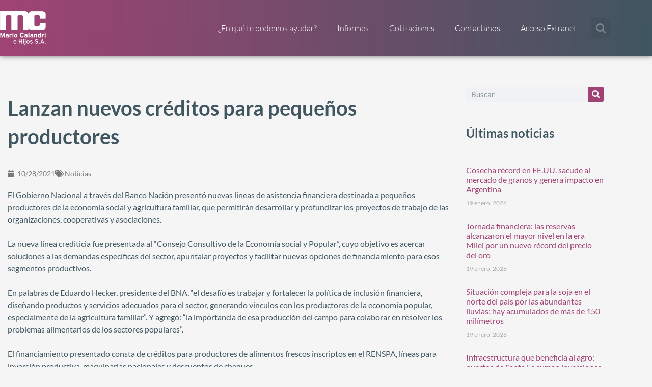

--- FILE ---
content_type: text/html; charset=UTF-8
request_url: https://calandri.com.ar/lanzan-nuevos-creditos-para-pequenos-productores/
body_size: 14498
content:
<!doctype html>
<html lang="es">
<head>
	<meta charset="UTF-8">
	<meta name="viewport" content="width=device-width, initial-scale=1">
	<link rel="profile" href="https://gmpg.org/xfn/11">
	<title>Lanzan nuevos créditos para pequeños productores &#8211; Mario Calandri e Hijos S.A.</title>
<meta name='robots' content='max-image-preview:large' />
	<style>img:is([sizes="auto" i], [sizes^="auto," i]) { contain-intrinsic-size: 3000px 1500px }</style>
	<link rel='dns-prefetch' href='//use.fontawesome.com' />
<link rel="alternate" type="application/rss+xml" title="Mario Calandri e Hijos S.A. &raquo; Feed" href="https://calandri.com.ar/feed/" />
<script>
window._wpemojiSettings = {"baseUrl":"https:\/\/s.w.org\/images\/core\/emoji\/16.0.1\/72x72\/","ext":".png","svgUrl":"https:\/\/s.w.org\/images\/core\/emoji\/16.0.1\/svg\/","svgExt":".svg","source":{"concatemoji":"https:\/\/calandri.com.ar\/wp-includes\/js\/wp-emoji-release.min.js?ver=6.8.3"}};
/*! This file is auto-generated */
!function(s,n){var o,i,e;function c(e){try{var t={supportTests:e,timestamp:(new Date).valueOf()};sessionStorage.setItem(o,JSON.stringify(t))}catch(e){}}function p(e,t,n){e.clearRect(0,0,e.canvas.width,e.canvas.height),e.fillText(t,0,0);var t=new Uint32Array(e.getImageData(0,0,e.canvas.width,e.canvas.height).data),a=(e.clearRect(0,0,e.canvas.width,e.canvas.height),e.fillText(n,0,0),new Uint32Array(e.getImageData(0,0,e.canvas.width,e.canvas.height).data));return t.every(function(e,t){return e===a[t]})}function u(e,t){e.clearRect(0,0,e.canvas.width,e.canvas.height),e.fillText(t,0,0);for(var n=e.getImageData(16,16,1,1),a=0;a<n.data.length;a++)if(0!==n.data[a])return!1;return!0}function f(e,t,n,a){switch(t){case"flag":return n(e,"\ud83c\udff3\ufe0f\u200d\u26a7\ufe0f","\ud83c\udff3\ufe0f\u200b\u26a7\ufe0f")?!1:!n(e,"\ud83c\udde8\ud83c\uddf6","\ud83c\udde8\u200b\ud83c\uddf6")&&!n(e,"\ud83c\udff4\udb40\udc67\udb40\udc62\udb40\udc65\udb40\udc6e\udb40\udc67\udb40\udc7f","\ud83c\udff4\u200b\udb40\udc67\u200b\udb40\udc62\u200b\udb40\udc65\u200b\udb40\udc6e\u200b\udb40\udc67\u200b\udb40\udc7f");case"emoji":return!a(e,"\ud83e\udedf")}return!1}function g(e,t,n,a){var r="undefined"!=typeof WorkerGlobalScope&&self instanceof WorkerGlobalScope?new OffscreenCanvas(300,150):s.createElement("canvas"),o=r.getContext("2d",{willReadFrequently:!0}),i=(o.textBaseline="top",o.font="600 32px Arial",{});return e.forEach(function(e){i[e]=t(o,e,n,a)}),i}function t(e){var t=s.createElement("script");t.src=e,t.defer=!0,s.head.appendChild(t)}"undefined"!=typeof Promise&&(o="wpEmojiSettingsSupports",i=["flag","emoji"],n.supports={everything:!0,everythingExceptFlag:!0},e=new Promise(function(e){s.addEventListener("DOMContentLoaded",e,{once:!0})}),new Promise(function(t){var n=function(){try{var e=JSON.parse(sessionStorage.getItem(o));if("object"==typeof e&&"number"==typeof e.timestamp&&(new Date).valueOf()<e.timestamp+604800&&"object"==typeof e.supportTests)return e.supportTests}catch(e){}return null}();if(!n){if("undefined"!=typeof Worker&&"undefined"!=typeof OffscreenCanvas&&"undefined"!=typeof URL&&URL.createObjectURL&&"undefined"!=typeof Blob)try{var e="postMessage("+g.toString()+"("+[JSON.stringify(i),f.toString(),p.toString(),u.toString()].join(",")+"));",a=new Blob([e],{type:"text/javascript"}),r=new Worker(URL.createObjectURL(a),{name:"wpTestEmojiSupports"});return void(r.onmessage=function(e){c(n=e.data),r.terminate(),t(n)})}catch(e){}c(n=g(i,f,p,u))}t(n)}).then(function(e){for(var t in e)n.supports[t]=e[t],n.supports.everything=n.supports.everything&&n.supports[t],"flag"!==t&&(n.supports.everythingExceptFlag=n.supports.everythingExceptFlag&&n.supports[t]);n.supports.everythingExceptFlag=n.supports.everythingExceptFlag&&!n.supports.flag,n.DOMReady=!1,n.readyCallback=function(){n.DOMReady=!0}}).then(function(){return e}).then(function(){var e;n.supports.everything||(n.readyCallback(),(e=n.source||{}).concatemoji?t(e.concatemoji):e.wpemoji&&e.twemoji&&(t(e.twemoji),t(e.wpemoji)))}))}((window,document),window._wpemojiSettings);
</script>
<style id='wp-emoji-styles-inline-css'>

	img.wp-smiley, img.emoji {
		display: inline !important;
		border: none !important;
		box-shadow: none !important;
		height: 1em !important;
		width: 1em !important;
		margin: 0 0.07em !important;
		vertical-align: -0.1em !important;
		background: none !important;
		padding: 0 !important;
	}
</style>
<link rel='stylesheet' id='wp-block-library-css' href='https://calandri.com.ar/wp-includes/css/dist/block-library/style.min.css?ver=6.8.3' media='all' />
<style id='feedzy-rss-feeds-loop-style-inline-css'>
.wp-block-feedzy-rss-feeds-loop{display:grid;gap:24px;grid-template-columns:repeat(1,1fr)}@media(min-width:782px){.wp-block-feedzy-rss-feeds-loop.feedzy-loop-columns-2,.wp-block-feedzy-rss-feeds-loop.feedzy-loop-columns-3,.wp-block-feedzy-rss-feeds-loop.feedzy-loop-columns-4,.wp-block-feedzy-rss-feeds-loop.feedzy-loop-columns-5{grid-template-columns:repeat(2,1fr)}}@media(min-width:960px){.wp-block-feedzy-rss-feeds-loop.feedzy-loop-columns-2{grid-template-columns:repeat(2,1fr)}.wp-block-feedzy-rss-feeds-loop.feedzy-loop-columns-3{grid-template-columns:repeat(3,1fr)}.wp-block-feedzy-rss-feeds-loop.feedzy-loop-columns-4{grid-template-columns:repeat(4,1fr)}.wp-block-feedzy-rss-feeds-loop.feedzy-loop-columns-5{grid-template-columns:repeat(5,1fr)}}.wp-block-feedzy-rss-feeds-loop .wp-block-image.is-style-rounded img{border-radius:9999px}.wp-block-feedzy-rss-feeds-loop .wp-block-image:has(:is(img:not([src]),img[src=""])){display:none}

</style>
<style id='font-awesome-svg-styles-default-inline-css'>
.svg-inline--fa {
  display: inline-block;
  height: 1em;
  overflow: visible;
  vertical-align: -.125em;
}
</style>
<link rel='stylesheet' id='font-awesome-svg-styles-css' href='https://calandri.com.ar/wp-content/uploads/font-awesome/v5.11.2/css/svg-with-js.css' media='all' />
<style id='font-awesome-svg-styles-inline-css'>
   .wp-block-font-awesome-icon svg::before,
   .wp-rich-text-font-awesome-icon svg::before {content: unset;}
</style>
<style id='global-styles-inline-css'>
:root{--wp--preset--aspect-ratio--square: 1;--wp--preset--aspect-ratio--4-3: 4/3;--wp--preset--aspect-ratio--3-4: 3/4;--wp--preset--aspect-ratio--3-2: 3/2;--wp--preset--aspect-ratio--2-3: 2/3;--wp--preset--aspect-ratio--16-9: 16/9;--wp--preset--aspect-ratio--9-16: 9/16;--wp--preset--color--black: #000000;--wp--preset--color--cyan-bluish-gray: #abb8c3;--wp--preset--color--white: #ffffff;--wp--preset--color--pale-pink: #f78da7;--wp--preset--color--vivid-red: #cf2e2e;--wp--preset--color--luminous-vivid-orange: #ff6900;--wp--preset--color--luminous-vivid-amber: #fcb900;--wp--preset--color--light-green-cyan: #7bdcb5;--wp--preset--color--vivid-green-cyan: #00d084;--wp--preset--color--pale-cyan-blue: #8ed1fc;--wp--preset--color--vivid-cyan-blue: #0693e3;--wp--preset--color--vivid-purple: #9b51e0;--wp--preset--gradient--vivid-cyan-blue-to-vivid-purple: linear-gradient(135deg,rgba(6,147,227,1) 0%,rgb(155,81,224) 100%);--wp--preset--gradient--light-green-cyan-to-vivid-green-cyan: linear-gradient(135deg,rgb(122,220,180) 0%,rgb(0,208,130) 100%);--wp--preset--gradient--luminous-vivid-amber-to-luminous-vivid-orange: linear-gradient(135deg,rgba(252,185,0,1) 0%,rgba(255,105,0,1) 100%);--wp--preset--gradient--luminous-vivid-orange-to-vivid-red: linear-gradient(135deg,rgba(255,105,0,1) 0%,rgb(207,46,46) 100%);--wp--preset--gradient--very-light-gray-to-cyan-bluish-gray: linear-gradient(135deg,rgb(238,238,238) 0%,rgb(169,184,195) 100%);--wp--preset--gradient--cool-to-warm-spectrum: linear-gradient(135deg,rgb(74,234,220) 0%,rgb(151,120,209) 20%,rgb(207,42,186) 40%,rgb(238,44,130) 60%,rgb(251,105,98) 80%,rgb(254,248,76) 100%);--wp--preset--gradient--blush-light-purple: linear-gradient(135deg,rgb(255,206,236) 0%,rgb(152,150,240) 100%);--wp--preset--gradient--blush-bordeaux: linear-gradient(135deg,rgb(254,205,165) 0%,rgb(254,45,45) 50%,rgb(107,0,62) 100%);--wp--preset--gradient--luminous-dusk: linear-gradient(135deg,rgb(255,203,112) 0%,rgb(199,81,192) 50%,rgb(65,88,208) 100%);--wp--preset--gradient--pale-ocean: linear-gradient(135deg,rgb(255,245,203) 0%,rgb(182,227,212) 50%,rgb(51,167,181) 100%);--wp--preset--gradient--electric-grass: linear-gradient(135deg,rgb(202,248,128) 0%,rgb(113,206,126) 100%);--wp--preset--gradient--midnight: linear-gradient(135deg,rgb(2,3,129) 0%,rgb(40,116,252) 100%);--wp--preset--font-size--small: 13px;--wp--preset--font-size--medium: 20px;--wp--preset--font-size--large: 36px;--wp--preset--font-size--x-large: 42px;--wp--preset--spacing--20: 0.44rem;--wp--preset--spacing--30: 0.67rem;--wp--preset--spacing--40: 1rem;--wp--preset--spacing--50: 1.5rem;--wp--preset--spacing--60: 2.25rem;--wp--preset--spacing--70: 3.38rem;--wp--preset--spacing--80: 5.06rem;--wp--preset--shadow--natural: 6px 6px 9px rgba(0, 0, 0, 0.2);--wp--preset--shadow--deep: 12px 12px 50px rgba(0, 0, 0, 0.4);--wp--preset--shadow--sharp: 6px 6px 0px rgba(0, 0, 0, 0.2);--wp--preset--shadow--outlined: 6px 6px 0px -3px rgba(255, 255, 255, 1), 6px 6px rgba(0, 0, 0, 1);--wp--preset--shadow--crisp: 6px 6px 0px rgba(0, 0, 0, 1);}:root { --wp--style--global--content-size: 800px;--wp--style--global--wide-size: 1200px; }:where(body) { margin: 0; }.wp-site-blocks > .alignleft { float: left; margin-right: 2em; }.wp-site-blocks > .alignright { float: right; margin-left: 2em; }.wp-site-blocks > .aligncenter { justify-content: center; margin-left: auto; margin-right: auto; }:where(.wp-site-blocks) > * { margin-block-start: 24px; margin-block-end: 0; }:where(.wp-site-blocks) > :first-child { margin-block-start: 0; }:where(.wp-site-blocks) > :last-child { margin-block-end: 0; }:root { --wp--style--block-gap: 24px; }:root :where(.is-layout-flow) > :first-child{margin-block-start: 0;}:root :where(.is-layout-flow) > :last-child{margin-block-end: 0;}:root :where(.is-layout-flow) > *{margin-block-start: 24px;margin-block-end: 0;}:root :where(.is-layout-constrained) > :first-child{margin-block-start: 0;}:root :where(.is-layout-constrained) > :last-child{margin-block-end: 0;}:root :where(.is-layout-constrained) > *{margin-block-start: 24px;margin-block-end: 0;}:root :where(.is-layout-flex){gap: 24px;}:root :where(.is-layout-grid){gap: 24px;}.is-layout-flow > .alignleft{float: left;margin-inline-start: 0;margin-inline-end: 2em;}.is-layout-flow > .alignright{float: right;margin-inline-start: 2em;margin-inline-end: 0;}.is-layout-flow > .aligncenter{margin-left: auto !important;margin-right: auto !important;}.is-layout-constrained > .alignleft{float: left;margin-inline-start: 0;margin-inline-end: 2em;}.is-layout-constrained > .alignright{float: right;margin-inline-start: 2em;margin-inline-end: 0;}.is-layout-constrained > .aligncenter{margin-left: auto !important;margin-right: auto !important;}.is-layout-constrained > :where(:not(.alignleft):not(.alignright):not(.alignfull)){max-width: var(--wp--style--global--content-size);margin-left: auto !important;margin-right: auto !important;}.is-layout-constrained > .alignwide{max-width: var(--wp--style--global--wide-size);}body .is-layout-flex{display: flex;}.is-layout-flex{flex-wrap: wrap;align-items: center;}.is-layout-flex > :is(*, div){margin: 0;}body .is-layout-grid{display: grid;}.is-layout-grid > :is(*, div){margin: 0;}body{padding-top: 0px;padding-right: 0px;padding-bottom: 0px;padding-left: 0px;}a:where(:not(.wp-element-button)){text-decoration: underline;}:root :where(.wp-element-button, .wp-block-button__link){background-color: #32373c;border-width: 0;color: #fff;font-family: inherit;font-size: inherit;line-height: inherit;padding: calc(0.667em + 2px) calc(1.333em + 2px);text-decoration: none;}.has-black-color{color: var(--wp--preset--color--black) !important;}.has-cyan-bluish-gray-color{color: var(--wp--preset--color--cyan-bluish-gray) !important;}.has-white-color{color: var(--wp--preset--color--white) !important;}.has-pale-pink-color{color: var(--wp--preset--color--pale-pink) !important;}.has-vivid-red-color{color: var(--wp--preset--color--vivid-red) !important;}.has-luminous-vivid-orange-color{color: var(--wp--preset--color--luminous-vivid-orange) !important;}.has-luminous-vivid-amber-color{color: var(--wp--preset--color--luminous-vivid-amber) !important;}.has-light-green-cyan-color{color: var(--wp--preset--color--light-green-cyan) !important;}.has-vivid-green-cyan-color{color: var(--wp--preset--color--vivid-green-cyan) !important;}.has-pale-cyan-blue-color{color: var(--wp--preset--color--pale-cyan-blue) !important;}.has-vivid-cyan-blue-color{color: var(--wp--preset--color--vivid-cyan-blue) !important;}.has-vivid-purple-color{color: var(--wp--preset--color--vivid-purple) !important;}.has-black-background-color{background-color: var(--wp--preset--color--black) !important;}.has-cyan-bluish-gray-background-color{background-color: var(--wp--preset--color--cyan-bluish-gray) !important;}.has-white-background-color{background-color: var(--wp--preset--color--white) !important;}.has-pale-pink-background-color{background-color: var(--wp--preset--color--pale-pink) !important;}.has-vivid-red-background-color{background-color: var(--wp--preset--color--vivid-red) !important;}.has-luminous-vivid-orange-background-color{background-color: var(--wp--preset--color--luminous-vivid-orange) !important;}.has-luminous-vivid-amber-background-color{background-color: var(--wp--preset--color--luminous-vivid-amber) !important;}.has-light-green-cyan-background-color{background-color: var(--wp--preset--color--light-green-cyan) !important;}.has-vivid-green-cyan-background-color{background-color: var(--wp--preset--color--vivid-green-cyan) !important;}.has-pale-cyan-blue-background-color{background-color: var(--wp--preset--color--pale-cyan-blue) !important;}.has-vivid-cyan-blue-background-color{background-color: var(--wp--preset--color--vivid-cyan-blue) !important;}.has-vivid-purple-background-color{background-color: var(--wp--preset--color--vivid-purple) !important;}.has-black-border-color{border-color: var(--wp--preset--color--black) !important;}.has-cyan-bluish-gray-border-color{border-color: var(--wp--preset--color--cyan-bluish-gray) !important;}.has-white-border-color{border-color: var(--wp--preset--color--white) !important;}.has-pale-pink-border-color{border-color: var(--wp--preset--color--pale-pink) !important;}.has-vivid-red-border-color{border-color: var(--wp--preset--color--vivid-red) !important;}.has-luminous-vivid-orange-border-color{border-color: var(--wp--preset--color--luminous-vivid-orange) !important;}.has-luminous-vivid-amber-border-color{border-color: var(--wp--preset--color--luminous-vivid-amber) !important;}.has-light-green-cyan-border-color{border-color: var(--wp--preset--color--light-green-cyan) !important;}.has-vivid-green-cyan-border-color{border-color: var(--wp--preset--color--vivid-green-cyan) !important;}.has-pale-cyan-blue-border-color{border-color: var(--wp--preset--color--pale-cyan-blue) !important;}.has-vivid-cyan-blue-border-color{border-color: var(--wp--preset--color--vivid-cyan-blue) !important;}.has-vivid-purple-border-color{border-color: var(--wp--preset--color--vivid-purple) !important;}.has-vivid-cyan-blue-to-vivid-purple-gradient-background{background: var(--wp--preset--gradient--vivid-cyan-blue-to-vivid-purple) !important;}.has-light-green-cyan-to-vivid-green-cyan-gradient-background{background: var(--wp--preset--gradient--light-green-cyan-to-vivid-green-cyan) !important;}.has-luminous-vivid-amber-to-luminous-vivid-orange-gradient-background{background: var(--wp--preset--gradient--luminous-vivid-amber-to-luminous-vivid-orange) !important;}.has-luminous-vivid-orange-to-vivid-red-gradient-background{background: var(--wp--preset--gradient--luminous-vivid-orange-to-vivid-red) !important;}.has-very-light-gray-to-cyan-bluish-gray-gradient-background{background: var(--wp--preset--gradient--very-light-gray-to-cyan-bluish-gray) !important;}.has-cool-to-warm-spectrum-gradient-background{background: var(--wp--preset--gradient--cool-to-warm-spectrum) !important;}.has-blush-light-purple-gradient-background{background: var(--wp--preset--gradient--blush-light-purple) !important;}.has-blush-bordeaux-gradient-background{background: var(--wp--preset--gradient--blush-bordeaux) !important;}.has-luminous-dusk-gradient-background{background: var(--wp--preset--gradient--luminous-dusk) !important;}.has-pale-ocean-gradient-background{background: var(--wp--preset--gradient--pale-ocean) !important;}.has-electric-grass-gradient-background{background: var(--wp--preset--gradient--electric-grass) !important;}.has-midnight-gradient-background{background: var(--wp--preset--gradient--midnight) !important;}.has-small-font-size{font-size: var(--wp--preset--font-size--small) !important;}.has-medium-font-size{font-size: var(--wp--preset--font-size--medium) !important;}.has-large-font-size{font-size: var(--wp--preset--font-size--large) !important;}.has-x-large-font-size{font-size: var(--wp--preset--font-size--x-large) !important;}
:root :where(.wp-block-pullquote){font-size: 1.5em;line-height: 1.6;}
</style>
<link rel='stylesheet' id='contact-form-7-css' href='https://calandri.com.ar/wp-content/plugins/contact-form-7/includes/css/styles.css?ver=6.1.4' media='all' />
<link rel='stylesheet' id='wpa-css-css' href='https://calandri.com.ar/wp-content/plugins/honeypot/includes/css/wpa.css?ver=2.3.04' media='all' />
<link rel='stylesheet' id='hello-elementor-css' href='https://calandri.com.ar/wp-content/themes/hello-elementor/assets/css/reset.css?ver=3.4.5' media='all' />
<link rel='stylesheet' id='hello-elementor-theme-style-css' href='https://calandri.com.ar/wp-content/themes/hello-elementor/assets/css/theme.css?ver=3.4.5' media='all' />
<link rel='stylesheet' id='hello-elementor-header-footer-css' href='https://calandri.com.ar/wp-content/themes/hello-elementor/assets/css/header-footer.css?ver=3.4.5' media='all' />
<link rel='stylesheet' id='font-awesome-official-css' href='https://use.fontawesome.com/releases/v5.11.2/css/all.css' media='all' integrity="sha384-KA6wR/X5RY4zFAHpv/CnoG2UW1uogYfdnP67Uv7eULvTveboZJg0qUpmJZb5VqzN" crossorigin="anonymous" />
<link rel='stylesheet' id='e-animation-grow-css' href='https://calandri.com.ar/wp-content/plugins/elementor/assets/lib/animations/styles/e-animation-grow.min.css?ver=3.34.2' media='all' />
<link rel='stylesheet' id='elementor-frontend-css' href='https://calandri.com.ar/wp-content/plugins/elementor/assets/css/frontend.min.css?ver=3.34.2' media='all' />
<link rel='stylesheet' id='widget-image-css' href='https://calandri.com.ar/wp-content/plugins/elementor/assets/css/widget-image.min.css?ver=3.34.2' media='all' />
<link rel='stylesheet' id='widget-nav-menu-css' href='https://calandri.com.ar/wp-content/plugins/elementor-pro/assets/css/widget-nav-menu.min.css?ver=3.34.0' media='all' />
<link rel='stylesheet' id='widget-search-form-css' href='https://calandri.com.ar/wp-content/plugins/elementor-pro/assets/css/widget-search-form.min.css?ver=3.34.0' media='all' />
<link rel='stylesheet' id='elementor-icons-shared-0-css' href='https://calandri.com.ar/wp-content/plugins/elementor/assets/lib/font-awesome/css/fontawesome.min.css?ver=5.15.3' media='all' />
<link rel='stylesheet' id='elementor-icons-fa-solid-css' href='https://calandri.com.ar/wp-content/plugins/elementor/assets/lib/font-awesome/css/solid.min.css?ver=5.15.3' media='all' />
<link rel='stylesheet' id='e-sticky-css' href='https://calandri.com.ar/wp-content/plugins/elementor-pro/assets/css/modules/sticky.min.css?ver=3.34.0' media='all' />
<link rel='stylesheet' id='e-animation-fadeInLeft-css' href='https://calandri.com.ar/wp-content/plugins/elementor/assets/lib/animations/styles/fadeInLeft.min.css?ver=3.34.2' media='all' />
<link rel='stylesheet' id='e-animation-fadeIn-css' href='https://calandri.com.ar/wp-content/plugins/elementor/assets/lib/animations/styles/fadeIn.min.css?ver=3.34.2' media='all' />
<link rel='stylesheet' id='widget-social-icons-css' href='https://calandri.com.ar/wp-content/plugins/elementor/assets/css/widget-social-icons.min.css?ver=3.34.2' media='all' />
<link rel='stylesheet' id='e-apple-webkit-css' href='https://calandri.com.ar/wp-content/plugins/elementor/assets/css/conditionals/apple-webkit.min.css?ver=3.34.2' media='all' />
<link rel='stylesheet' id='widget-heading-css' href='https://calandri.com.ar/wp-content/plugins/elementor/assets/css/widget-heading.min.css?ver=3.34.2' media='all' />
<link rel='stylesheet' id='widget-icon-list-css' href='https://calandri.com.ar/wp-content/plugins/elementor/assets/css/widget-icon-list.min.css?ver=3.34.2' media='all' />
<link rel='stylesheet' id='widget-spacer-css' href='https://calandri.com.ar/wp-content/plugins/elementor/assets/css/widget-spacer.min.css?ver=3.34.2' media='all' />
<link rel='stylesheet' id='widget-post-info-css' href='https://calandri.com.ar/wp-content/plugins/elementor-pro/assets/css/widget-post-info.min.css?ver=3.34.0' media='all' />
<link rel='stylesheet' id='elementor-icons-fa-regular-css' href='https://calandri.com.ar/wp-content/plugins/elementor/assets/lib/font-awesome/css/regular.min.css?ver=5.15.3' media='all' />
<link rel='stylesheet' id='widget-post-navigation-css' href='https://calandri.com.ar/wp-content/plugins/elementor-pro/assets/css/widget-post-navigation.min.css?ver=3.34.0' media='all' />
<link rel='stylesheet' id='widget-posts-css' href='https://calandri.com.ar/wp-content/plugins/elementor-pro/assets/css/widget-posts.min.css?ver=3.34.0' media='all' />
<link rel='stylesheet' id='feedzy-rss-feeds-elementor-css' href='https://calandri.com.ar/wp-content/plugins/feedzy-rss-feeds/css/feedzy-rss-feeds.css?ver=1' media='all' />
<link rel='stylesheet' id='elementor-icons-css' href='https://calandri.com.ar/wp-content/plugins/elementor/assets/lib/eicons/css/elementor-icons.min.css?ver=5.46.0' media='all' />
<link rel='stylesheet' id='elementor-post-3598-css' href='https://calandri.com.ar/wp-content/uploads/elementor/css/post-3598.css?ver=1768900168' media='all' />
<link rel='stylesheet' id='wpdt-elementor-widget-font-css' href='https://calandri.com.ar/wp-content/plugins/wpdatatables/integrations/page_builders/elementor/css/style.css?ver=6.4.0.4' media='all' />
<link rel='stylesheet' id='she-header-style-css' href='https://calandri.com.ar/wp-content/plugins/sticky-header-effects-for-elementor/assets/css/she-header-style.css?ver=2.1.6' media='all' />
<link rel='stylesheet' id='elementor-post-1721-css' href='https://calandri.com.ar/wp-content/uploads/elementor/css/post-1721.css?ver=1768900169' media='all' />
<link rel='stylesheet' id='elementor-post-1724-css' href='https://calandri.com.ar/wp-content/uploads/elementor/css/post-1724.css?ver=1768900169' media='all' />
<link rel='stylesheet' id='elementor-post-3549-css' href='https://calandri.com.ar/wp-content/uploads/elementor/css/post-3549.css?ver=1768900492' media='all' />
<link rel='stylesheet' id='font-awesome-official-v4shim-css' href='https://use.fontawesome.com/releases/v5.11.2/css/v4-shims.css' media='all' integrity="sha384-/EdpJd7d6gGFiQ/vhh7iOjiZdf4+6K4al/XrX6FxxZwDSrAdWxAynr4p/EA/vyPQ" crossorigin="anonymous" />
<style id='font-awesome-official-v4shim-inline-css'>
@font-face {
font-family: "FontAwesome";
font-display: block;
src: url("https://use.fontawesome.com/releases/v5.11.2/webfonts/fa-brands-400.eot"),
		url("https://use.fontawesome.com/releases/v5.11.2/webfonts/fa-brands-400.eot?#iefix") format("embedded-opentype"),
		url("https://use.fontawesome.com/releases/v5.11.2/webfonts/fa-brands-400.woff2") format("woff2"),
		url("https://use.fontawesome.com/releases/v5.11.2/webfonts/fa-brands-400.woff") format("woff"),
		url("https://use.fontawesome.com/releases/v5.11.2/webfonts/fa-brands-400.ttf") format("truetype"),
		url("https://use.fontawesome.com/releases/v5.11.2/webfonts/fa-brands-400.svg#fontawesome") format("svg");
}

@font-face {
font-family: "FontAwesome";
font-display: block;
src: url("https://use.fontawesome.com/releases/v5.11.2/webfonts/fa-solid-900.eot"),
		url("https://use.fontawesome.com/releases/v5.11.2/webfonts/fa-solid-900.eot?#iefix") format("embedded-opentype"),
		url("https://use.fontawesome.com/releases/v5.11.2/webfonts/fa-solid-900.woff2") format("woff2"),
		url("https://use.fontawesome.com/releases/v5.11.2/webfonts/fa-solid-900.woff") format("woff"),
		url("https://use.fontawesome.com/releases/v5.11.2/webfonts/fa-solid-900.ttf") format("truetype"),
		url("https://use.fontawesome.com/releases/v5.11.2/webfonts/fa-solid-900.svg#fontawesome") format("svg");
}

@font-face {
font-family: "FontAwesome";
font-display: block;
src: url("https://use.fontawesome.com/releases/v5.11.2/webfonts/fa-regular-400.eot"),
		url("https://use.fontawesome.com/releases/v5.11.2/webfonts/fa-regular-400.eot?#iefix") format("embedded-opentype"),
		url("https://use.fontawesome.com/releases/v5.11.2/webfonts/fa-regular-400.woff2") format("woff2"),
		url("https://use.fontawesome.com/releases/v5.11.2/webfonts/fa-regular-400.woff") format("woff"),
		url("https://use.fontawesome.com/releases/v5.11.2/webfonts/fa-regular-400.ttf") format("truetype"),
		url("https://use.fontawesome.com/releases/v5.11.2/webfonts/fa-regular-400.svg#fontawesome") format("svg");
unicode-range: U+F004-F005,U+F007,U+F017,U+F022,U+F024,U+F02E,U+F03E,U+F044,U+F057-F059,U+F06E,U+F070,U+F075,U+F07B-F07C,U+F080,U+F086,U+F089,U+F094,U+F09D,U+F0A0,U+F0A4-F0A7,U+F0C5,U+F0C7-F0C8,U+F0E0,U+F0EB,U+F0F3,U+F0F8,U+F0FE,U+F111,U+F118-F11A,U+F11C,U+F133,U+F144,U+F146,U+F14A,U+F14D-F14E,U+F150-F152,U+F15B-F15C,U+F164-F165,U+F185-F186,U+F191-F192,U+F1AD,U+F1C1-F1C9,U+F1CD,U+F1D8,U+F1E3,U+F1EA,U+F1F6,U+F1F9,U+F20A,U+F247-F249,U+F24D,U+F254-F25B,U+F25D,U+F267,U+F271-F274,U+F279,U+F28B,U+F28D,U+F2B5-F2B6,U+F2B9,U+F2BB,U+F2BD,U+F2C1-F2C2,U+F2D0,U+F2D2,U+F2DC,U+F2ED,U+F328,U+F358-F35B,U+F3A5,U+F3D1,U+F410,U+F4AD;
}
</style>
<link rel='stylesheet' id='elementor-gf-local-lato-css' href='https://calandri.com.ar/wp-content/uploads/elementor/google-fonts/css/lato.css?ver=1742245587' media='all' />
<link rel='stylesheet' id='elementor-icons-fa-brands-css' href='https://calandri.com.ar/wp-content/plugins/elementor/assets/lib/font-awesome/css/brands.min.css?ver=5.15.3' media='all' />
<script src="https://calandri.com.ar/wp-includes/js/jquery/jquery.min.js?ver=3.7.1" id="jquery-core-js"></script>
<script src="https://calandri.com.ar/wp-includes/js/jquery/jquery-migrate.min.js?ver=3.4.1" id="jquery-migrate-js"></script>
<script src="https://calandri.com.ar/wp-content/plugins/sticky-header-effects-for-elementor/assets/js/she-header.js?ver=2.1.6" id="she-header-js"></script>
<link rel="https://api.w.org/" href="https://calandri.com.ar/wp-json/" /><link rel="alternate" title="JSON" type="application/json" href="https://calandri.com.ar/wp-json/wp/v2/posts/7160" /><link rel="EditURI" type="application/rsd+xml" title="RSD" href="https://calandri.com.ar/xmlrpc.php?rsd" />
<meta name="generator" content="WordPress 6.8.3" />
<link rel="canonical" href="https://calandri.com.ar/lanzan-nuevos-creditos-para-pequenos-productores/" />
<link rel='shortlink' href='https://calandri.com.ar/?p=7160' />
<link rel="alternate" title="oEmbed (JSON)" type="application/json+oembed" href="https://calandri.com.ar/wp-json/oembed/1.0/embed?url=https%3A%2F%2Fcalandri.com.ar%2Flanzan-nuevos-creditos-para-pequenos-productores%2F" />
<link rel="alternate" title="oEmbed (XML)" type="text/xml+oembed" href="https://calandri.com.ar/wp-json/oembed/1.0/embed?url=https%3A%2F%2Fcalandri.com.ar%2Flanzan-nuevos-creditos-para-pequenos-productores%2F&#038;format=xml" />
<style type="text/css">
.feedzy-rss-link-icon:after {
	content: url("https://calandri.com.ar/wp-content/plugins/feedzy-rss-feeds/img/external-link.png");
	margin-left: 3px;
}
</style>
		<meta name="generator" content="Elementor 3.34.2; features: additional_custom_breakpoints; settings: css_print_method-external, google_font-enabled, font_display-auto">
			<style>
				.e-con.e-parent:nth-of-type(n+4):not(.e-lazyloaded):not(.e-no-lazyload),
				.e-con.e-parent:nth-of-type(n+4):not(.e-lazyloaded):not(.e-no-lazyload) * {
					background-image: none !important;
				}
				@media screen and (max-height: 1024px) {
					.e-con.e-parent:nth-of-type(n+3):not(.e-lazyloaded):not(.e-no-lazyload),
					.e-con.e-parent:nth-of-type(n+3):not(.e-lazyloaded):not(.e-no-lazyload) * {
						background-image: none !important;
					}
				}
				@media screen and (max-height: 640px) {
					.e-con.e-parent:nth-of-type(n+2):not(.e-lazyloaded):not(.e-no-lazyload),
					.e-con.e-parent:nth-of-type(n+2):not(.e-lazyloaded):not(.e-no-lazyload) * {
						background-image: none !important;
					}
				}
			</style>
			<link rel="icon" href="https://calandri.com.ar/wp-content/uploads/2019/12/cropped-favicon-calandri-02-32x32.png" sizes="32x32" />
<link rel="icon" href="https://calandri.com.ar/wp-content/uploads/2019/12/cropped-favicon-calandri-02-192x192.png" sizes="192x192" />
<link rel="apple-touch-icon" href="https://calandri.com.ar/wp-content/uploads/2019/12/cropped-favicon-calandri-02-180x180.png" />
<meta name="msapplication-TileImage" content="https://calandri.com.ar/wp-content/uploads/2019/12/cropped-favicon-calandri-02-270x270.png" />
</head>
<body class="wp-singular post-template-default single single-post postid-7160 single-format-standard wp-custom-logo wp-embed-responsive wp-theme-hello-elementor hello-elementor-default elementor-default elementor-kit-3598 elementor-page-3549">


<a class="skip-link screen-reader-text" href="#content">Ir al contenido</a>

		<header data-elementor-type="header" data-elementor-id="1721" class="elementor elementor-1721 elementor-location-header" data-elementor-post-type="elementor_library">
					<header class="elementor-section elementor-top-section elementor-element elementor-element-4b1fd6d4 elementor-section-content-middle elementor-section-boxed elementor-section-height-default elementor-section-height-default" data-id="4b1fd6d4" data-element_type="section" data-settings="{&quot;background_background&quot;:&quot;gradient&quot;,&quot;sticky&quot;:&quot;top&quot;,&quot;sticky_on&quot;:[&quot;desktop&quot;,&quot;tablet&quot;,&quot;mobile&quot;],&quot;sticky_offset&quot;:0,&quot;sticky_effects_offset&quot;:0,&quot;sticky_anchor_link_offset&quot;:0}">
						<div class="elementor-container elementor-column-gap-no">
					<div class="elementor-column elementor-col-33 elementor-top-column elementor-element elementor-element-3d4858c4" data-id="3d4858c4" data-element_type="column">
			<div class="elementor-widget-wrap elementor-element-populated">
						<div class="elementor-element elementor-element-e130b53 elementor-widget elementor-widget-image" data-id="e130b53" data-element_type="widget" data-widget_type="image.default">
				<div class="elementor-widget-container">
																<a href="https://calandri.com.ar">
							<img fetchpriority="high" width="300" height="221" src="https://calandri.com.ar/wp-content/uploads/2019/11/cropped-MC-logo-transparente-02-300x221.png" class="elementor-animation-grow attachment-medium size-medium wp-image-8572" alt="" srcset="https://calandri.com.ar/wp-content/uploads/2019/11/cropped-MC-logo-transparente-02-300x221.png 300w, https://calandri.com.ar/wp-content/uploads/2019/11/cropped-MC-logo-transparente-02.png 511w" sizes="(max-width: 300px) 100vw, 300px" />								</a>
															</div>
				</div>
					</div>
		</div>
				<div class="elementor-column elementor-col-33 elementor-top-column elementor-element elementor-element-51b33c1a" data-id="51b33c1a" data-element_type="column">
			<div class="elementor-widget-wrap elementor-element-populated">
						<div class="elementor-element elementor-element-4211ebd2 elementor-nav-menu__align-end elementor-nav-menu--dropdown-tablet elementor-nav-menu__text-align-aside elementor-nav-menu--toggle elementor-nav-menu--burger elementor-widget elementor-widget-nav-menu" data-id="4211ebd2" data-element_type="widget" data-settings="{&quot;layout&quot;:&quot;horizontal&quot;,&quot;submenu_icon&quot;:{&quot;value&quot;:&quot;&lt;i class=\&quot;fas fa-caret-down\&quot; aria-hidden=\&quot;true\&quot;&gt;&lt;\/i&gt;&quot;,&quot;library&quot;:&quot;fa-solid&quot;},&quot;toggle&quot;:&quot;burger&quot;}" data-widget_type="nav-menu.default">
				<div class="elementor-widget-container">
								<nav aria-label="Menú" class="elementor-nav-menu--main elementor-nav-menu__container elementor-nav-menu--layout-horizontal e--pointer-underline e--animation-grow">
				<ul id="menu-1-4211ebd2" class="elementor-nav-menu"><li class="menu-item menu-item-type-post_type menu-item-object-page menu-item-2525"><a href="https://calandri.com.ar/en-que-te-podemos-ayudar/" class="elementor-item">¿En qué te podemos ayudar?</a></li>
<li class="menu-item menu-item-type-post_type menu-item-object-page menu-item-3108"><a href="https://calandri.com.ar/informes/" class="elementor-item">Informes</a></li>
<li class="menu-item menu-item-type-post_type menu-item-object-page menu-item-3215"><a href="https://calandri.com.ar/cotizaciones/" class="elementor-item">Cotizaciones</a></li>
<li class="menu-item menu-item-type-post_type menu-item-object-page menu-item-2724"><a href="https://calandri.com.ar/contactanos/" class="elementor-item">Contactanos</a></li>
<li class="menu-item menu-item-type-custom menu-item-object-custom menu-item-3224"><a target="_blank" href="http://extranet.calandri.com.ar/acceso/" class="elementor-item">Acceso Extranet</a></li>
</ul>			</nav>
					<div class="elementor-menu-toggle" role="button" tabindex="0" aria-label="Alternar menú" aria-expanded="false">
			<i aria-hidden="true" role="presentation" class="elementor-menu-toggle__icon--open eicon-menu-bar"></i><i aria-hidden="true" role="presentation" class="elementor-menu-toggle__icon--close eicon-close"></i>		</div>
					<nav class="elementor-nav-menu--dropdown elementor-nav-menu__container" aria-hidden="true">
				<ul id="menu-2-4211ebd2" class="elementor-nav-menu"><li class="menu-item menu-item-type-post_type menu-item-object-page menu-item-2525"><a href="https://calandri.com.ar/en-que-te-podemos-ayudar/" class="elementor-item" tabindex="-1">¿En qué te podemos ayudar?</a></li>
<li class="menu-item menu-item-type-post_type menu-item-object-page menu-item-3108"><a href="https://calandri.com.ar/informes/" class="elementor-item" tabindex="-1">Informes</a></li>
<li class="menu-item menu-item-type-post_type menu-item-object-page menu-item-3215"><a href="https://calandri.com.ar/cotizaciones/" class="elementor-item" tabindex="-1">Cotizaciones</a></li>
<li class="menu-item menu-item-type-post_type menu-item-object-page menu-item-2724"><a href="https://calandri.com.ar/contactanos/" class="elementor-item" tabindex="-1">Contactanos</a></li>
<li class="menu-item menu-item-type-custom menu-item-object-custom menu-item-3224"><a target="_blank" href="http://extranet.calandri.com.ar/acceso/" class="elementor-item" tabindex="-1">Acceso Extranet</a></li>
</ul>			</nav>
						</div>
				</div>
					</div>
		</div>
				<div class="elementor-column elementor-col-33 elementor-top-column elementor-element elementor-element-10d403ad" data-id="10d403ad" data-element_type="column">
			<div class="elementor-widget-wrap elementor-element-populated">
						<div class="elementor-element elementor-element-cb9f07d elementor-search-form--skin-full_screen elementor-widget elementor-widget-search-form" data-id="cb9f07d" data-element_type="widget" data-settings="{&quot;skin&quot;:&quot;full_screen&quot;}" data-widget_type="search-form.default">
				<div class="elementor-widget-container">
							<search role="search">
			<form class="elementor-search-form" action="https://calandri.com.ar" method="get">
												<div class="elementor-search-form__toggle" role="button" tabindex="0" aria-label="Buscar">
					<i aria-hidden="true" class="fas fa-search"></i>				</div>
								<div class="elementor-search-form__container">
					<label class="elementor-screen-only" for="elementor-search-form-cb9f07d">Buscar</label>

					
					<input id="elementor-search-form-cb9f07d" placeholder="Buscar..." class="elementor-search-form__input" type="search" name="s" value="">
					
					
										<div class="dialog-lightbox-close-button dialog-close-button" role="button" tabindex="0" aria-label="Cerrar este cuadro de búsqueda.">
						<i aria-hidden="true" class="eicon-close"></i>					</div>
									</div>
			</form>
		</search>
						</div>
				</div>
					</div>
		</div>
					</div>
		</header>
				</header>
				<div data-elementor-type="single" data-elementor-id="3549" class="elementor elementor-3549 elementor-location-single post-7160 post type-post status-publish format-standard hentry category-noticias" data-elementor-post-type="elementor_library">
					<section class="elementor-section elementor-top-section elementor-element elementor-element-1b5af4f elementor-section-boxed elementor-section-height-default elementor-section-height-default" data-id="1b5af4f" data-element_type="section">
						<div class="elementor-container elementor-column-gap-default">
					<div class="elementor-column elementor-col-100 elementor-top-column elementor-element elementor-element-531355a" data-id="531355a" data-element_type="column">
			<div class="elementor-widget-wrap elementor-element-populated">
						<div class="elementor-element elementor-element-a9623bc elementor-widget elementor-widget-global elementor-global-3387 elementor-widget-spacer" data-id="a9623bc" data-element_type="widget" data-widget_type="spacer.default">
				<div class="elementor-widget-container">
							<div class="elementor-spacer">
			<div class="elementor-spacer-inner"></div>
		</div>
						</div>
				</div>
					</div>
		</div>
					</div>
		</section>
				<section class="elementor-section elementor-top-section elementor-element elementor-element-0a47ec2 elementor-section-boxed elementor-section-height-default elementor-section-height-default" data-id="0a47ec2" data-element_type="section">
						<div class="elementor-container elementor-column-gap-default">
					<div class="elementor-column elementor-col-50 elementor-top-column elementor-element elementor-element-7db4798" data-id="7db4798" data-element_type="column">
			<div class="elementor-widget-wrap elementor-element-populated">
						<div class="elementor-element elementor-element-d5af214 elementor-widget elementor-widget-theme-post-title elementor-page-title elementor-widget-heading" data-id="d5af214" data-element_type="widget" data-settings="{&quot;_animation&quot;:&quot;none&quot;}" data-widget_type="theme-post-title.default">
				<div class="elementor-widget-container">
					<h1 class="elementor-heading-title elementor-size-default">Lanzan nuevos créditos para pequeños productores</h1>				</div>
				</div>
				<div class="elementor-element elementor-element-383a292 elementor-widget elementor-widget-post-info" data-id="383a292" data-element_type="widget" data-widget_type="post-info.default">
				<div class="elementor-widget-container">
							<ul class="elementor-inline-items elementor-icon-list-items elementor-post-info">
								<li class="elementor-icon-list-item elementor-repeater-item-a98b51b elementor-inline-item" itemprop="datePublished">
						<a href="https://calandri.com.ar/2021/10/28/">
											<span class="elementor-icon-list-icon">
								<i aria-hidden="true" class="fas fa-calendar"></i>							</span>
									<span class="elementor-icon-list-text elementor-post-info__item elementor-post-info__item--type-date">
										<time>10/28/2021</time>					</span>
									</a>
				</li>
				<li class="elementor-icon-list-item elementor-repeater-item-95c7ef2 elementor-inline-item" itemprop="about">
										<span class="elementor-icon-list-icon">
								<i aria-hidden="true" class="fas fa-tags"></i>							</span>
									<span class="elementor-icon-list-text elementor-post-info__item elementor-post-info__item--type-terms">
										<span class="elementor-post-info__terms-list">
				<a href="https://calandri.com.ar/category/noticias/" class="elementor-post-info__terms-list-item">Noticias</a>				</span>
					</span>
								</li>
				</ul>
						</div>
				</div>
				<div class="elementor-element elementor-element-4dd1f94 elementor-widget elementor-widget-theme-post-content" data-id="4dd1f94" data-element_type="widget" data-widget_type="theme-post-content.default">
				<div class="elementor-widget-container">
					
<p>El Gobierno Nacional a través del Banco Nación presentó nuevas líneas de asistencia financiera destinada a pequeños productores de la economía social y agricultura familiar, que permitirán desarrollar y profundizar los proyectos de trabajo de las organizaciones, cooperativas y asociaciones.<br><br>La nueva línea crediticia fue presentada al “Consejo Consultivo de la Economía social y Popular”, cuyo objetivo es acercar soluciones a las demandas específicas del sector, apuntalar proyectos y facilitar nuevas opciones de financiamiento para esos segmentos productivos.<br><br>En palabras de Eduardo Hecker, presidente del BNA, “el desafío es trabajar y fortalecer la política de inclusión financiera, diseñando productos y servicios adecuados para el sector, generando vínculos con los productores de la economía popular, especialmente de la agricultura familiar”. Y agregó: “la importancia de esa producción del campo para colaborar en resolver los problemas alimentarios de los sectores populares”.<br><br>El financiamiento presentado consta de créditos para productores de alimentos frescos inscriptos en el RENSPA, líneas para inversión productiva, maquinarias nacionales y descuentos de cheques.</p>



<p><strong>Fuente: BCR News</strong></p>
				</div>
				</div>
				<div class="elementor-element elementor-element-750b160 elementor-widget elementor-widget-spacer" data-id="750b160" data-element_type="widget" data-widget_type="spacer.default">
				<div class="elementor-widget-container">
							<div class="elementor-spacer">
			<div class="elementor-spacer-inner"></div>
		</div>
						</div>
				</div>
				<div class="elementor-element elementor-element-5dae66c elementor-post-navigation-borders-yes elementor-widget elementor-widget-post-navigation" data-id="5dae66c" data-element_type="widget" data-widget_type="post-navigation.default">
				<div class="elementor-widget-container">
							<div class="elementor-post-navigation" role="navigation" aria-label="Navegación de la entrada">
			<div class="elementor-post-navigation__prev elementor-post-navigation__link">
				<a href="https://calandri.com.ar/presentaron-manuales-sectoriales-de-maiz-y-sorgo-del-programa-argentino-de-carbono-neutro/" rel="prev"><span class="post-navigation__arrow-wrapper post-navigation__arrow-prev"><i aria-hidden="true" class="fas fa-angle-left"></i><span class="elementor-screen-only">Ant</span></span><span class="elementor-post-navigation__link__prev"><span class="post-navigation__prev--label">Anterior</span><span class="post-navigation__prev--title">Presentaron Manuales Sectoriales de maíz y sorgo del Programa Argentino de Carbono Neutro</span></span></a>			</div>
							<div class="elementor-post-navigation__separator-wrapper">
					<div class="elementor-post-navigation__separator"></div>
				</div>
						<div class="elementor-post-navigation__next elementor-post-navigation__link">
				<a href="https://calandri.com.ar/las-exportaciones-de-maquinaria-agricola-cerraran-el-ano-con-un-aumento-de-60/" rel="next"><span class="elementor-post-navigation__link__next"><span class="post-navigation__next--label">Siguiente</span><span class="post-navigation__next--title">Las exportaciones de maquinaría agrícola cerrarán el año con un aumento de 60%</span></span><span class="post-navigation__arrow-wrapper post-navigation__arrow-next"><i aria-hidden="true" class="fas fa-angle-right"></i><span class="elementor-screen-only">Siguiente</span></span></a>			</div>
		</div>
						</div>
				</div>
				<div class="elementor-element elementor-element-635a629 elementor-widget elementor-widget-spacer" data-id="635a629" data-element_type="widget" data-widget_type="spacer.default">
				<div class="elementor-widget-container">
							<div class="elementor-spacer">
			<div class="elementor-spacer-inner"></div>
		</div>
						</div>
				</div>
					</div>
		</div>
				<div class="elementor-column elementor-col-50 elementor-top-column elementor-element elementor-element-80a30b7" data-id="80a30b7" data-element_type="column">
			<div class="elementor-widget-wrap elementor-element-populated">
						<div class="elementor-element elementor-element-9c61a2f elementor-search-form--skin-classic elementor-search-form--button-type-icon elementor-search-form--icon-search elementor-widget elementor-widget-search-form" data-id="9c61a2f" data-element_type="widget" data-settings="{&quot;skin&quot;:&quot;classic&quot;}" data-widget_type="search-form.default">
				<div class="elementor-widget-container">
							<search role="search">
			<form class="elementor-search-form" action="https://calandri.com.ar" method="get">
												<div class="elementor-search-form__container">
					<label class="elementor-screen-only" for="elementor-search-form-9c61a2f">Buscar</label>

					
					<input id="elementor-search-form-9c61a2f" placeholder="Buscar" class="elementor-search-form__input" type="search" name="s" value="">
					
											<button class="elementor-search-form__submit" type="submit" aria-label="Buscar">
															<i aria-hidden="true" class="fas fa-search"></i>													</button>
					
									</div>
			</form>
		</search>
						</div>
				</div>
				<div class="elementor-element elementor-element-2e93c86 elementor-widget elementor-widget-spacer" data-id="2e93c86" data-element_type="widget" data-widget_type="spacer.default">
				<div class="elementor-widget-container">
							<div class="elementor-spacer">
			<div class="elementor-spacer-inner"></div>
		</div>
						</div>
				</div>
				<div class="elementor-element elementor-element-512325c elementor-widget elementor-widget-heading" data-id="512325c" data-element_type="widget" data-widget_type="heading.default">
				<div class="elementor-widget-container">
					<h4 class="elementor-heading-title elementor-size-default">Últimas noticias</h4>				</div>
				</div>
				<div class="elementor-element elementor-element-3786949 elementor-widget elementor-widget-spacer" data-id="3786949" data-element_type="widget" data-widget_type="spacer.default">
				<div class="elementor-widget-container">
							<div class="elementor-spacer">
			<div class="elementor-spacer-inner"></div>
		</div>
						</div>
				</div>
				<div class="elementor-element elementor-element-5ef4c27 elementor-grid-1 elementor-posts--thumbnail-left elementor-grid-tablet-2 elementor-grid-mobile-1 elementor-widget elementor-widget-posts" data-id="5ef4c27" data-element_type="widget" data-settings="{&quot;classic_columns&quot;:&quot;1&quot;,&quot;classic_row_gap&quot;:{&quot;unit&quot;:&quot;px&quot;,&quot;size&quot;:15,&quot;sizes&quot;:[]},&quot;classic_columns_tablet&quot;:&quot;2&quot;,&quot;classic_columns_mobile&quot;:&quot;1&quot;,&quot;classic_row_gap_tablet&quot;:{&quot;unit&quot;:&quot;px&quot;,&quot;size&quot;:&quot;&quot;,&quot;sizes&quot;:[]},&quot;classic_row_gap_mobile&quot;:{&quot;unit&quot;:&quot;px&quot;,&quot;size&quot;:&quot;&quot;,&quot;sizes&quot;:[]}}" data-widget_type="posts.classic">
				<div class="elementor-widget-container">
							<div class="elementor-posts-container elementor-posts elementor-posts--skin-classic elementor-grid" role="list">
				<article class="elementor-post elementor-grid-item post-13156 post type-post status-publish format-standard hentry category-noticias" role="listitem">
				<div class="elementor-post__text">
				<h3 class="elementor-post__title">
			<a href="https://calandri.com.ar/cosecha-record-en-ee-uu-sacude-al-mercado-de-granos-y-genera-impacto-en-argentina/" >
				Cosecha récord en EE.UU. sacude al mercado de granos y genera impacto en Argentina			</a>
		</h3>
				<div class="elementor-post__meta-data">
					<span class="elementor-post-date">
			19 enero, 2026		</span>
				</div>
				</div>
				</article>
				<article class="elementor-post elementor-grid-item post-13157 post type-post status-publish format-standard hentry category-noticias" role="listitem">
				<div class="elementor-post__text">
				<h3 class="elementor-post__title">
			<a href="https://calandri.com.ar/jornada-financiera-las-reservas-alcanzaron-el-mayor-nivel-en-la-era-milei-por-un-nuevo-record-del-precio-del-oro/" >
				Jornada financiera: las reservas alcanzaron el mayor nivel en la era Milei por un nuevo récord del precio del oro			</a>
		</h3>
				<div class="elementor-post__meta-data">
					<span class="elementor-post-date">
			19 enero, 2026		</span>
				</div>
				</div>
				</article>
				<article class="elementor-post elementor-grid-item post-13158 post type-post status-publish format-standard hentry category-noticias" role="listitem">
				<div class="elementor-post__text">
				<h3 class="elementor-post__title">
			<a href="https://calandri.com.ar/situacion-compleja-para-la-soja-en-el-norte-del-pais-por-las-abundantes-lluvias-hay-acumulados-de-mas-de-150-milimetros/" >
				Situación compleja para la soja en el norte del país por las abundantes lluvias: hay acumulados de más de 150 milímetros			</a>
		</h3>
				<div class="elementor-post__meta-data">
					<span class="elementor-post-date">
			19 enero, 2026		</span>
				</div>
				</div>
				</article>
				<article class="elementor-post elementor-grid-item post-13159 post type-post status-publish format-standard hentry category-noticias" role="listitem">
				<div class="elementor-post__text">
				<h3 class="elementor-post__title">
			<a href="https://calandri.com.ar/infraestructura-que-beneficia-al-agro-puertos-de-santa-fe-suman-inversiones-por-us-522-millones/" >
				Infraestructura que beneficia al agro: puertos de Santa Fe suman inversiones por U$S 522 millones			</a>
		</h3>
				<div class="elementor-post__meta-data">
					<span class="elementor-post-date">
			19 enero, 2026		</span>
				</div>
				</div>
				</article>
				<article class="elementor-post elementor-grid-item post-13152 post type-post status-publish format-standard hentry category-noticias" role="listitem">
				<div class="elementor-post__text">
				<h3 class="elementor-post__title">
			<a href="https://calandri.com.ar/por-que-el-trigo-logro-una-cosecha-record-un-caso-testigo-en-el-corazon-triguero-del-sur-bonaerense/" >
				¿Por qué el trigo logró una cosecha récord?: un caso testigo en el corazón triguero del sur bonaerense			</a>
		</h3>
				<div class="elementor-post__meta-data">
					<span class="elementor-post-date">
			18 enero, 2026		</span>
				</div>
				</div>
				</article>
				</div>
		
						</div>
				</div>
					</div>
		</div>
					</div>
		</section>
				</div>
				<footer data-elementor-type="footer" data-elementor-id="1724" class="elementor elementor-1724 elementor-location-footer" data-elementor-post-type="elementor_library">
					<footer class="elementor-section elementor-top-section elementor-element elementor-element-7d900199 elementor-section-boxed elementor-section-height-default elementor-section-height-default" data-id="7d900199" data-element_type="section" data-settings="{&quot;background_background&quot;:&quot;classic&quot;}">
						<div class="elementor-container elementor-column-gap-no">
					<div class="elementor-column elementor-col-33 elementor-top-column elementor-element elementor-element-75aa2ae0" data-id="75aa2ae0" data-element_type="column">
			<div class="elementor-widget-wrap elementor-element-populated">
						<div class="elementor-element elementor-element-4d5a9b6 animated-slow elementor-invisible elementor-widget elementor-widget-theme-site-logo elementor-widget-image" data-id="4d5a9b6" data-element_type="widget" data-settings="{&quot;_animation&quot;:&quot;fadeInLeft&quot;}" data-widget_type="theme-site-logo.default">
				<div class="elementor-widget-container">
											<a href="https://calandri.com.ar">
			<img width="511" height="377" src="https://calandri.com.ar/wp-content/uploads/2019/11/cropped-MC-logo-transparente-02.png" class="attachment-full size-full wp-image-8572" alt="" srcset="https://calandri.com.ar/wp-content/uploads/2019/11/cropped-MC-logo-transparente-02.png 511w, https://calandri.com.ar/wp-content/uploads/2019/11/cropped-MC-logo-transparente-02-300x221.png 300w" sizes="(max-width: 511px) 100vw, 511px" />				</a>
											</div>
				</div>
				<div class="elementor-element elementor-element-1504825 elementor-hidden-phone animated-slow elementor-hidden-tablet elementor-invisible elementor-widget elementor-widget-image" data-id="1504825" data-element_type="widget" data-settings="{&quot;_animation&quot;:&quot;fadeIn&quot;}" data-widget_type="image.default">
				<div class="elementor-widget-container">
																<a href="https://www.atci.com.ar/" target="_blank">
							<img width="1" height="1" src="https://calandri.com.ar/wp-content/uploads/2020/09/atci-logo.svg" class="attachment-large size-large wp-image-5362" alt="" />								</a>
															</div>
				</div>
					</div>
		</div>
				<div class="elementor-column elementor-col-33 elementor-top-column elementor-element elementor-element-4a8f287 animated-slow elementor-invisible" data-id="4a8f287" data-element_type="column" data-settings="{&quot;animation&quot;:&quot;fadeIn&quot;}">
			<div class="elementor-widget-wrap elementor-element-populated">
						<div class="elementor-element elementor-element-947132a e-grid-align-left e-grid-align-mobile-center elementor-shape-rounded elementor-grid-0 elementor-widget elementor-widget-social-icons" data-id="947132a" data-element_type="widget" data-widget_type="social-icons.default">
				<div class="elementor-widget-container">
							<div class="elementor-social-icons-wrapper elementor-grid" role="list">
							<span class="elementor-grid-item" role="listitem">
					<a class="elementor-icon elementor-social-icon elementor-social-icon-twitter elementor-repeater-item-faf4880" href="https://twitter.com/calandriehijos" target="_blank">
						<span class="elementor-screen-only">Twitter</span>
						<i aria-hidden="true" class="fab fa-twitter"></i>					</a>
				</span>
							<span class="elementor-grid-item" role="listitem">
					<a class="elementor-icon elementor-social-icon elementor-social-icon-facebook-f elementor-repeater-item-764f27a" href="https://www.facebook.com/calandriehijos/" target="_blank">
						<span class="elementor-screen-only">Facebook-f</span>
						<i aria-hidden="true" class="fab fa-facebook-f"></i>					</a>
				</span>
							<span class="elementor-grid-item" role="listitem">
					<a class="elementor-icon elementor-social-icon elementor-social-icon-instagram elementor-repeater-item-17584a3" href="https://www.instagram.com/calandriehijos/" target="_blank">
						<span class="elementor-screen-only">Instagram</span>
						<i aria-hidden="true" class="fab fa-instagram"></i>					</a>
				</span>
					</div>
						</div>
				</div>
					</div>
		</div>
				<div class="elementor-column elementor-col-33 elementor-top-column elementor-element elementor-element-709e763b" data-id="709e763b" data-element_type="column">
			<div class="elementor-widget-wrap elementor-element-populated">
						<div class="elementor-element elementor-element-69e92641 elementor-widget elementor-widget-heading" data-id="69e92641" data-element_type="widget" data-widget_type="heading.default">
				<div class="elementor-widget-container">
					<h2 class="elementor-heading-title elementor-size-default">Plantas de Acopio</h2>				</div>
				</div>
				<div class="elementor-element elementor-element-d9b4715 elementor-align-start elementor-icon-list--layout-traditional elementor-list-item-link-full_width elementor-widget elementor-widget-icon-list" data-id="d9b4715" data-element_type="widget" data-widget_type="icon-list.default">
				<div class="elementor-widget-container">
							<ul class="elementor-icon-list-items">
							<li class="elementor-icon-list-item">
											<a href="/plantas/#juncal">

												<span class="elementor-icon-list-icon">
																<i class="fa fa-map-marker" aria-hidden="true"></i>
													</span>
										<span class="elementor-icon-list-text">Ruta 178 y Acc. Ruta 10 • Juncal (Sta. Fe) • 02473-492410</span>
											</a>
									</li>
								<li class="elementor-icon-list-item">
											<a href="/plantas/#arroyo-dulce">

												<span class="elementor-icon-list-icon">
																<i class="fa fa-map-marker" aria-hidden="true"></i>
													</span>
										<span class="elementor-icon-list-text">Acceso Ruta 32 • Arroyo Dulce (Bs. As.)  • 02477-491213</span>
											</a>
									</li>
								<li class="elementor-icon-list-item">
											<a href="/plantas/#pergamino">

												<span class="elementor-icon-list-icon">
																<i class="fa fa-map-marker" aria-hidden="true"></i>
													</span>
										<span class="elementor-icon-list-text">Av. Rodríguez Jáuregui 3480 • Pergamino (Bs.As.) • 02477-430790</span>
											</a>
									</li>
								<li class="elementor-icon-list-item">
											<a href="/plantas/#salto">

												<span class="elementor-icon-list-icon">
																<i class="fa fa-map-marker" aria-hidden="true"></i>
													</span>
										<span class="elementor-icon-list-text">Ruta 191 y Av. Italia • Salto (Bs.As.) • 02474-431551</span>
											</a>
									</li>
								<li class="elementor-icon-list-item">
											<a href="/plantas/#mercedes">

												<span class="elementor-icon-list-icon">
																<i class="fa fa-map-marker" aria-hidden="true"></i>
													</span>
										<span class="elementor-icon-list-text">Ruta 41, Km. 234 • Mercedes (Bs.As.) • 02324-405000</span>
											</a>
									</li>
								<li class="elementor-icon-list-item">
											<a href="https://lacalifornia.com.ar/" target="_blank">

												<span class="elementor-icon-list-icon">
																<i class="fa fa-map-marker" aria-hidden="true"></i>
													</span>
										<span class="elementor-icon-list-text">PSA La California S.A. • (02477) 422113 - Cel. 2477468801</span>
											</a>
									</li>
						</ul>
						</div>
				</div>
				<div class="elementor-element elementor-element-c34f151 animated-slow elementor-hidden-desktop elementor-invisible elementor-widget elementor-widget-image" data-id="c34f151" data-element_type="widget" data-settings="{&quot;_animation&quot;:&quot;fadeIn&quot;}" data-widget_type="image.default">
				<div class="elementor-widget-container">
																<a href="https://www.atci.com.ar/" target="_blank">
							<img width="1" height="1" src="https://calandri.com.ar/wp-content/uploads/2020/09/atci-logo.svg" class="attachment-large size-large wp-image-5362" alt="" />								</a>
															</div>
				</div>
					</div>
		</div>
					</div>
		</footer>
				</footer>
		
<script type="speculationrules">
{"prefetch":[{"source":"document","where":{"and":[{"href_matches":"\/*"},{"not":{"href_matches":["\/wp-*.php","\/wp-admin\/*","\/wp-content\/uploads\/*","\/wp-content\/*","\/wp-content\/plugins\/*","\/wp-content\/themes\/hello-elementor\/*","\/*\\?(.+)"]}},{"not":{"selector_matches":"a[rel~=\"nofollow\"]"}},{"not":{"selector_matches":".no-prefetch, .no-prefetch a"}}]},"eagerness":"conservative"}]}
</script>
			<script>
				const lazyloadRunObserver = () => {
					const lazyloadBackgrounds = document.querySelectorAll( `.e-con.e-parent:not(.e-lazyloaded)` );
					const lazyloadBackgroundObserver = new IntersectionObserver( ( entries ) => {
						entries.forEach( ( entry ) => {
							if ( entry.isIntersecting ) {
								let lazyloadBackground = entry.target;
								if( lazyloadBackground ) {
									lazyloadBackground.classList.add( 'e-lazyloaded' );
								}
								lazyloadBackgroundObserver.unobserve( entry.target );
							}
						});
					}, { rootMargin: '200px 0px 200px 0px' } );
					lazyloadBackgrounds.forEach( ( lazyloadBackground ) => {
						lazyloadBackgroundObserver.observe( lazyloadBackground );
					} );
				};
				const events = [
					'DOMContentLoaded',
					'elementor/lazyload/observe',
				];
				events.forEach( ( event ) => {
					document.addEventListener( event, lazyloadRunObserver );
				} );
			</script>
			<link rel='stylesheet' id='so-css-hello-elementor-css' href='https://calandri.com.ar/wp-content/uploads/so-css/so-css-hello-elementor.css?ver=1719429957' media='all' />
<script src="https://calandri.com.ar/wp-includes/js/dist/hooks.min.js?ver=4d63a3d491d11ffd8ac6" id="wp-hooks-js"></script>
<script src="https://calandri.com.ar/wp-includes/js/dist/i18n.min.js?ver=5e580eb46a90c2b997e6" id="wp-i18n-js"></script>
<script id="wp-i18n-js-after">
wp.i18n.setLocaleData( { 'text direction\u0004ltr': [ 'ltr' ] } );
</script>
<script src="https://calandri.com.ar/wp-content/plugins/contact-form-7/includes/swv/js/index.js?ver=6.1.4" id="swv-js"></script>
<script id="contact-form-7-js-translations">
( function( domain, translations ) {
	var localeData = translations.locale_data[ domain ] || translations.locale_data.messages;
	localeData[""].domain = domain;
	wp.i18n.setLocaleData( localeData, domain );
} )( "contact-form-7", {"translation-revision-date":"2025-12-01 15:45:40+0000","generator":"GlotPress\/4.0.3","domain":"messages","locale_data":{"messages":{"":{"domain":"messages","plural-forms":"nplurals=2; plural=n != 1;","lang":"es"},"This contact form is placed in the wrong place.":["Este formulario de contacto est\u00e1 situado en el lugar incorrecto."],"Error:":["Error:"]}},"comment":{"reference":"includes\/js\/index.js"}} );
</script>
<script id="contact-form-7-js-before">
var wpcf7 = {
    "api": {
        "root": "https:\/\/calandri.com.ar\/wp-json\/",
        "namespace": "contact-form-7\/v1"
    },
    "cached": 1
};
</script>
<script src="https://calandri.com.ar/wp-content/plugins/contact-form-7/includes/js/index.js?ver=6.1.4" id="contact-form-7-js"></script>
<script src="https://calandri.com.ar/wp-content/plugins/honeypot/includes/js/wpa.js?ver=2.3.04" id="wpascript-js"></script>
<script id="wpascript-js-after">
wpa_field_info = {"wpa_field_name":"orbyef8721","wpa_field_value":95162,"wpa_add_test":"no"}
</script>
<script src="https://calandri.com.ar/wp-content/plugins/elementor/assets/js/webpack.runtime.min.js?ver=3.34.2" id="elementor-webpack-runtime-js"></script>
<script src="https://calandri.com.ar/wp-content/plugins/elementor/assets/js/frontend-modules.min.js?ver=3.34.2" id="elementor-frontend-modules-js"></script>
<script src="https://calandri.com.ar/wp-includes/js/jquery/ui/core.min.js?ver=1.13.3" id="jquery-ui-core-js"></script>
<script id="elementor-frontend-js-before">
var elementorFrontendConfig = {"environmentMode":{"edit":false,"wpPreview":false,"isScriptDebug":false},"i18n":{"shareOnFacebook":"Compartir en Facebook","shareOnTwitter":"Compartir en Twitter","pinIt":"Pinear","download":"Descargar","downloadImage":"Descargar imagen","fullscreen":"Pantalla completa","zoom":"Zoom","share":"Compartir","playVideo":"Reproducir v\u00eddeo","previous":"Anterior","next":"Siguiente","close":"Cerrar","a11yCarouselPrevSlideMessage":"Diapositiva anterior","a11yCarouselNextSlideMessage":"Diapositiva siguiente","a11yCarouselFirstSlideMessage":"Esta es la primera diapositiva","a11yCarouselLastSlideMessage":"Esta es la \u00faltima diapositiva","a11yCarouselPaginationBulletMessage":"Ir a la diapositiva"},"is_rtl":false,"breakpoints":{"xs":0,"sm":480,"md":768,"lg":1025,"xl":1440,"xxl":1600},"responsive":{"breakpoints":{"mobile":{"label":"M\u00f3vil vertical","value":767,"default_value":767,"direction":"max","is_enabled":true},"mobile_extra":{"label":"M\u00f3vil horizontal","value":880,"default_value":880,"direction":"max","is_enabled":false},"tablet":{"label":"Tableta vertical","value":1024,"default_value":1024,"direction":"max","is_enabled":true},"tablet_extra":{"label":"Tableta horizontal","value":1200,"default_value":1200,"direction":"max","is_enabled":false},"laptop":{"label":"Port\u00e1til","value":1366,"default_value":1366,"direction":"max","is_enabled":false},"widescreen":{"label":"Pantalla grande","value":2400,"default_value":2400,"direction":"min","is_enabled":false}},"hasCustomBreakpoints":false},"version":"3.34.2","is_static":false,"experimentalFeatures":{"additional_custom_breakpoints":true,"theme_builder_v2":true,"home_screen":true,"global_classes_should_enforce_capabilities":true,"e_variables":true,"cloud-library":true,"e_opt_in_v4_page":true,"e_interactions":true,"e_editor_one":true,"import-export-customization":true,"e_pro_variables":true},"urls":{"assets":"https:\/\/calandri.com.ar\/wp-content\/plugins\/elementor\/assets\/","ajaxurl":"https:\/\/calandri.com.ar\/wp-admin\/admin-ajax.php","uploadUrl":"https:\/\/calandri.com.ar\/wp-content\/uploads"},"nonces":{"floatingButtonsClickTracking":"0f00c589fb"},"swiperClass":"swiper","settings":{"page":[],"editorPreferences":[]},"kit":{"global_image_lightbox":"yes","active_breakpoints":["viewport_mobile","viewport_tablet"],"lightbox_enable_counter":"yes","lightbox_enable_fullscreen":"yes","lightbox_enable_zoom":"yes","lightbox_enable_share":"yes","lightbox_title_src":"title","lightbox_description_src":"description"},"post":{"id":7160,"title":"Lanzan%20nuevos%20cr%C3%A9ditos%20para%20peque%C3%B1os%20productores%20%E2%80%93%20Mario%20Calandri%20e%20Hijos%20S.A.","excerpt":"","featuredImage":false}};
</script>
<script src="https://calandri.com.ar/wp-content/plugins/elementor/assets/js/frontend.min.js?ver=3.34.2" id="elementor-frontend-js"></script>
<script src="https://calandri.com.ar/wp-content/plugins/elementor-pro/assets/lib/smartmenus/jquery.smartmenus.min.js?ver=1.2.1" id="smartmenus-js"></script>
<script src="https://calandri.com.ar/wp-content/plugins/elementor-pro/assets/lib/sticky/jquery.sticky.min.js?ver=3.34.0" id="e-sticky-js"></script>
<script src="https://calandri.com.ar/wp-includes/js/imagesloaded.min.js?ver=5.0.0" id="imagesloaded-js"></script>
<script src="https://calandri.com.ar/wp-content/plugins/elementor-pro/assets/js/webpack-pro.runtime.min.js?ver=3.34.0" id="elementor-pro-webpack-runtime-js"></script>
<script id="elementor-pro-frontend-js-before">
var ElementorProFrontendConfig = {"ajaxurl":"https:\/\/calandri.com.ar\/wp-admin\/admin-ajax.php","nonce":"0ab39afc09","urls":{"assets":"https:\/\/calandri.com.ar\/wp-content\/plugins\/elementor-pro\/assets\/","rest":"https:\/\/calandri.com.ar\/wp-json\/"},"settings":{"lazy_load_background_images":true},"popup":{"hasPopUps":false},"shareButtonsNetworks":{"facebook":{"title":"Facebook","has_counter":true},"twitter":{"title":"Twitter"},"linkedin":{"title":"LinkedIn","has_counter":true},"pinterest":{"title":"Pinterest","has_counter":true},"reddit":{"title":"Reddit","has_counter":true},"vk":{"title":"VK","has_counter":true},"odnoklassniki":{"title":"OK","has_counter":true},"tumblr":{"title":"Tumblr"},"digg":{"title":"Digg"},"skype":{"title":"Skype"},"stumbleupon":{"title":"StumbleUpon","has_counter":true},"mix":{"title":"Mix"},"telegram":{"title":"Telegram"},"pocket":{"title":"Pocket","has_counter":true},"xing":{"title":"XING","has_counter":true},"whatsapp":{"title":"WhatsApp"},"email":{"title":"Email"},"print":{"title":"Print"},"x-twitter":{"title":"X"},"threads":{"title":"Threads"}},"facebook_sdk":{"lang":"es_ES","app_id":""},"lottie":{"defaultAnimationUrl":"https:\/\/calandri.com.ar\/wp-content\/plugins\/elementor-pro\/modules\/lottie\/assets\/animations\/default.json"}};
</script>
<script src="https://calandri.com.ar/wp-content/plugins/elementor-pro/assets/js/frontend.min.js?ver=3.34.0" id="elementor-pro-frontend-js"></script>
<script src="https://calandri.com.ar/wp-content/plugins/elementor-pro/assets/js/elements-handlers.min.js?ver=3.34.0" id="pro-elements-handlers-js"></script>

</body>
</html>

<!-- Dynamic page generated in 1.391 seconds. -->
<!-- Cached page generated by WP-Super-Cache on 2026-01-20 16:03:42 -->

<!-- super cache -->

--- FILE ---
content_type: text/css
request_url: https://calandri.com.ar/wp-content/uploads/elementor/css/post-3598.css?ver=1768900168
body_size: 203
content:
.elementor-kit-3598{--e-global-color-primary:#405660;--e-global-color-secondary:#A04374;--e-global-color-text:#405660;--e-global-color-accent:#A04374;--e-global-color-234fa73d:#7A7A7A;--e-global-color-24284ee8:#EAEAEA;--e-global-color-4e76ecbe:#D394B8;--e-global-color-6d6f79a3:#F5F6F6;--e-global-color-3c94b8e5:#000;--e-global-color-29b2b2f2:#FFF;--e-global-typography-primary-font-family:"Lato";--e-global-typography-primary-font-weight:600;--e-global-typography-secondary-font-family:"Lato";--e-global-typography-secondary-font-weight:400;--e-global-typography-text-font-family:"Lato";--e-global-typography-text-font-weight:400;--e-global-typography-accent-font-family:"Lato";--e-global-typography-accent-font-weight:500;}.elementor-kit-3598 e-page-transition{background-color:#FFBC7D;}.elementor-section.elementor-section-boxed > .elementor-container{max-width:1200px;}.e-con{--container-max-width:1200px;}{}h1.entry-title{display:var(--page-title-display);}@media(max-width:1024px){.elementor-section.elementor-section-boxed > .elementor-container{max-width:1024px;}.e-con{--container-max-width:1024px;}}@media(max-width:767px){.elementor-section.elementor-section-boxed > .elementor-container{max-width:767px;}.e-con{--container-max-width:767px;}}

--- FILE ---
content_type: text/css
request_url: https://calandri.com.ar/wp-content/uploads/elementor/css/post-1721.css?ver=1768900169
body_size: 1364
content:
.elementor-1721 .elementor-element.elementor-element-4b1fd6d4 > .elementor-container > .elementor-column > .elementor-widget-wrap{align-content:center;align-items:center;}.elementor-1721 .elementor-element.elementor-element-4b1fd6d4:not(.elementor-motion-effects-element-type-background), .elementor-1721 .elementor-element.elementor-element-4b1fd6d4 > .elementor-motion-effects-container > .elementor-motion-effects-layer{background-color:transparent;background-image:linear-gradient(270deg, #405660 0%, #a04374 100%);}.elementor-1721 .elementor-element.elementor-element-4b1fd6d4{box-shadow:0px 0px 10px 0px rgba(0,0,0,0.5);transition:background 0.3s, border 0.3s, border-radius 0.3s, box-shadow 0.3s;padding:22px 0px 22px 0px;}.elementor-1721 .elementor-element.elementor-element-4b1fd6d4 > .elementor-background-overlay{transition:background 0.3s, border-radius 0.3s, opacity 0.3s;}.elementor-widget-image .widget-image-caption{color:var( --e-global-color-text );font-family:var( --e-global-typography-text-font-family ), Lato;font-weight:var( --e-global-typography-text-font-weight );}.elementor-1721 .elementor-element.elementor-element-e130b53{text-align:start;}.elementor-1721 .elementor-element.elementor-element-e130b53 img{width:30%;max-width:30%;}.elementor-widget-nav-menu .elementor-nav-menu .elementor-item{font-family:var( --e-global-typography-primary-font-family ), Lato;font-weight:var( --e-global-typography-primary-font-weight );}.elementor-widget-nav-menu .elementor-nav-menu--main .elementor-item{color:var( --e-global-color-text );fill:var( --e-global-color-text );}.elementor-widget-nav-menu .elementor-nav-menu--main .elementor-item:hover,
					.elementor-widget-nav-menu .elementor-nav-menu--main .elementor-item.elementor-item-active,
					.elementor-widget-nav-menu .elementor-nav-menu--main .elementor-item.highlighted,
					.elementor-widget-nav-menu .elementor-nav-menu--main .elementor-item:focus{color:var( --e-global-color-accent );fill:var( --e-global-color-accent );}.elementor-widget-nav-menu .elementor-nav-menu--main:not(.e--pointer-framed) .elementor-item:before,
					.elementor-widget-nav-menu .elementor-nav-menu--main:not(.e--pointer-framed) .elementor-item:after{background-color:var( --e-global-color-accent );}.elementor-widget-nav-menu .e--pointer-framed .elementor-item:before,
					.elementor-widget-nav-menu .e--pointer-framed .elementor-item:after{border-color:var( --e-global-color-accent );}.elementor-widget-nav-menu{--e-nav-menu-divider-color:var( --e-global-color-text );}.elementor-widget-nav-menu .elementor-nav-menu--dropdown .elementor-item, .elementor-widget-nav-menu .elementor-nav-menu--dropdown  .elementor-sub-item{font-family:var( --e-global-typography-accent-font-family ), Lato;font-weight:var( --e-global-typography-accent-font-weight );}.elementor-1721 .elementor-element.elementor-element-4211ebd2 .elementor-menu-toggle{margin-left:auto;border-width:0px;border-radius:0px;}.elementor-1721 .elementor-element.elementor-element-4211ebd2 .elementor-nav-menu .elementor-item{font-family:"Lato", Lato;font-size:16px;font-weight:300;}.elementor-1721 .elementor-element.elementor-element-4211ebd2 .elementor-nav-menu--main .elementor-item{color:#ffffff;fill:#ffffff;}.elementor-1721 .elementor-element.elementor-element-4211ebd2 .elementor-nav-menu--main .elementor-item:hover,
					.elementor-1721 .elementor-element.elementor-element-4211ebd2 .elementor-nav-menu--main .elementor-item.elementor-item-active,
					.elementor-1721 .elementor-element.elementor-element-4211ebd2 .elementor-nav-menu--main .elementor-item.highlighted,
					.elementor-1721 .elementor-element.elementor-element-4211ebd2 .elementor-nav-menu--main .elementor-item:focus{color:#d394b8;fill:#d394b8;}.elementor-1721 .elementor-element.elementor-element-4211ebd2 .elementor-nav-menu--main:not(.e--pointer-framed) .elementor-item:before,
					.elementor-1721 .elementor-element.elementor-element-4211ebd2 .elementor-nav-menu--main:not(.e--pointer-framed) .elementor-item:after{background-color:#d394b8;}.elementor-1721 .elementor-element.elementor-element-4211ebd2 .e--pointer-framed .elementor-item:before,
					.elementor-1721 .elementor-element.elementor-element-4211ebd2 .e--pointer-framed .elementor-item:after{border-color:#d394b8;}.elementor-1721 .elementor-element.elementor-element-4211ebd2 .e--pointer-framed .elementor-item:before{border-width:1px;}.elementor-1721 .elementor-element.elementor-element-4211ebd2 .e--pointer-framed.e--animation-draw .elementor-item:before{border-width:0 0 1px 1px;}.elementor-1721 .elementor-element.elementor-element-4211ebd2 .e--pointer-framed.e--animation-draw .elementor-item:after{border-width:1px 1px 0 0;}.elementor-1721 .elementor-element.elementor-element-4211ebd2 .e--pointer-framed.e--animation-corners .elementor-item:before{border-width:1px 0 0 1px;}.elementor-1721 .elementor-element.elementor-element-4211ebd2 .e--pointer-framed.e--animation-corners .elementor-item:after{border-width:0 1px 1px 0;}.elementor-1721 .elementor-element.elementor-element-4211ebd2 .e--pointer-underline .elementor-item:after,
					 .elementor-1721 .elementor-element.elementor-element-4211ebd2 .e--pointer-overline .elementor-item:before,
					 .elementor-1721 .elementor-element.elementor-element-4211ebd2 .e--pointer-double-line .elementor-item:before,
					 .elementor-1721 .elementor-element.elementor-element-4211ebd2 .e--pointer-double-line .elementor-item:after{height:1px;}.elementor-1721 .elementor-element.elementor-element-4211ebd2 .elementor-nav-menu--dropdown a, .elementor-1721 .elementor-element.elementor-element-4211ebd2 .elementor-menu-toggle{color:#000000;fill:#000000;}.elementor-1721 .elementor-element.elementor-element-4211ebd2 .elementor-nav-menu--dropdown{background-color:#f2f2f2;}.elementor-1721 .elementor-element.elementor-element-4211ebd2 .elementor-nav-menu--dropdown a:hover,
					.elementor-1721 .elementor-element.elementor-element-4211ebd2 .elementor-nav-menu--dropdown a:focus,
					.elementor-1721 .elementor-element.elementor-element-4211ebd2 .elementor-nav-menu--dropdown a.elementor-item-active,
					.elementor-1721 .elementor-element.elementor-element-4211ebd2 .elementor-nav-menu--dropdown a.highlighted,
					.elementor-1721 .elementor-element.elementor-element-4211ebd2 .elementor-menu-toggle:hover,
					.elementor-1721 .elementor-element.elementor-element-4211ebd2 .elementor-menu-toggle:focus{color:#00ce1b;}.elementor-1721 .elementor-element.elementor-element-4211ebd2 .elementor-nav-menu--dropdown a:hover,
					.elementor-1721 .elementor-element.elementor-element-4211ebd2 .elementor-nav-menu--dropdown a:focus,
					.elementor-1721 .elementor-element.elementor-element-4211ebd2 .elementor-nav-menu--dropdown a.elementor-item-active,
					.elementor-1721 .elementor-element.elementor-element-4211ebd2 .elementor-nav-menu--dropdown a.highlighted{background-color:#ededed;}.elementor-1721 .elementor-element.elementor-element-4211ebd2 .elementor-nav-menu--dropdown .elementor-item, .elementor-1721 .elementor-element.elementor-element-4211ebd2 .elementor-nav-menu--dropdown  .elementor-sub-item{font-size:15px;}.elementor-1721 .elementor-element.elementor-element-4211ebd2 div.elementor-menu-toggle{color:#ffffff;}.elementor-1721 .elementor-element.elementor-element-4211ebd2 div.elementor-menu-toggle svg{fill:#ffffff;}.elementor-1721 .elementor-element.elementor-element-4211ebd2 div.elementor-menu-toggle:hover, .elementor-1721 .elementor-element.elementor-element-4211ebd2 div.elementor-menu-toggle:focus{color:#d394b8;}.elementor-1721 .elementor-element.elementor-element-4211ebd2 div.elementor-menu-toggle:hover svg, .elementor-1721 .elementor-element.elementor-element-4211ebd2 div.elementor-menu-toggle:focus svg{fill:#d394b8;}.elementor-1721 .elementor-element.elementor-element-4211ebd2{--nav-menu-icon-size:25px;}.elementor-widget-search-form input[type="search"].elementor-search-form__input{font-family:var( --e-global-typography-text-font-family ), Lato;font-weight:var( --e-global-typography-text-font-weight );}.elementor-widget-search-form .elementor-search-form__input,
					.elementor-widget-search-form .elementor-search-form__icon,
					.elementor-widget-search-form .elementor-lightbox .dialog-lightbox-close-button,
					.elementor-widget-search-form .elementor-lightbox .dialog-lightbox-close-button:hover,
					.elementor-widget-search-form.elementor-search-form--skin-full_screen input[type="search"].elementor-search-form__input{color:var( --e-global-color-text );fill:var( --e-global-color-text );}.elementor-widget-search-form .elementor-search-form__submit{font-family:var( --e-global-typography-text-font-family ), Lato;font-weight:var( --e-global-typography-text-font-weight );background-color:var( --e-global-color-secondary );}.elementor-1721 .elementor-element.elementor-element-cb9f07d .elementor-search-form{text-align:end;}.elementor-1721 .elementor-element.elementor-element-cb9f07d .elementor-search-form__toggle{--e-search-form-toggle-size:40px;--e-search-form-toggle-color:rgba(255,255,255,0.28);--e-search-form-toggle-icon-size:calc(48em / 100);}.elementor-1721 .elementor-element.elementor-element-cb9f07d.elementor-search-form--skin-full_screen .elementor-search-form__container{background-color:rgba(0,0,0,0.87);}.elementor-1721 .elementor-element.elementor-element-cb9f07d:not(.elementor-search-form--skin-full_screen) .elementor-search-form__container{border-radius:3px;}.elementor-1721 .elementor-element.elementor-element-cb9f07d.elementor-search-form--skin-full_screen input[type="search"].elementor-search-form__input{border-radius:3px;}.elementor-1721 .elementor-element.elementor-element-cb9f07d .elementor-search-form__toggle:hover{--e-search-form-toggle-color:#d394b8;}.elementor-1721 .elementor-element.elementor-element-cb9f07d .elementor-search-form__toggle:focus{--e-search-form-toggle-color:#d394b8;}.elementor-theme-builder-content-area{height:400px;}.elementor-location-header:before, .elementor-location-footer:before{content:"";display:table;clear:both;}@media(min-width:768px){.elementor-1721 .elementor-element.elementor-element-51b33c1a{width:62.632%;}.elementor-1721 .elementor-element.elementor-element-10d403ad{width:4.032%;}}@media(max-width:1024px){.elementor-1721 .elementor-element.elementor-element-4b1fd6d4{padding:30px 25px 30px 25px;}.elementor-1721 .elementor-element.elementor-element-e130b53 img{max-width:35%;}}@media(max-width:767px){.elementor-1721 .elementor-element.elementor-element-4b1fd6d4{padding:20px 20px 20px 20px;}.elementor-1721 .elementor-element.elementor-element-3d4858c4{width:50%;}.elementor-1721 .elementor-element.elementor-element-e130b53{text-align:start;}.elementor-1721 .elementor-element.elementor-element-e130b53 img{max-width:55%;}.elementor-1721 .elementor-element.elementor-element-51b33c1a{width:35%;}.elementor-1721 .elementor-element.elementor-element-4211ebd2 > .elementor-widget-container{margin:0px 0px 0px 0px;}.elementor-1721 .elementor-element.elementor-element-10d403ad{width:15%;}.elementor-1721 .elementor-element.elementor-element-cb9f07d > .elementor-widget-container{margin:0px 0px 8px 0px;padding:0px 0px 0px 0px;}}/* Start custom CSS for section, class: .elementor-element-4b1fd6d4 */element.style {
top: 0 px;
}/* End custom CSS */